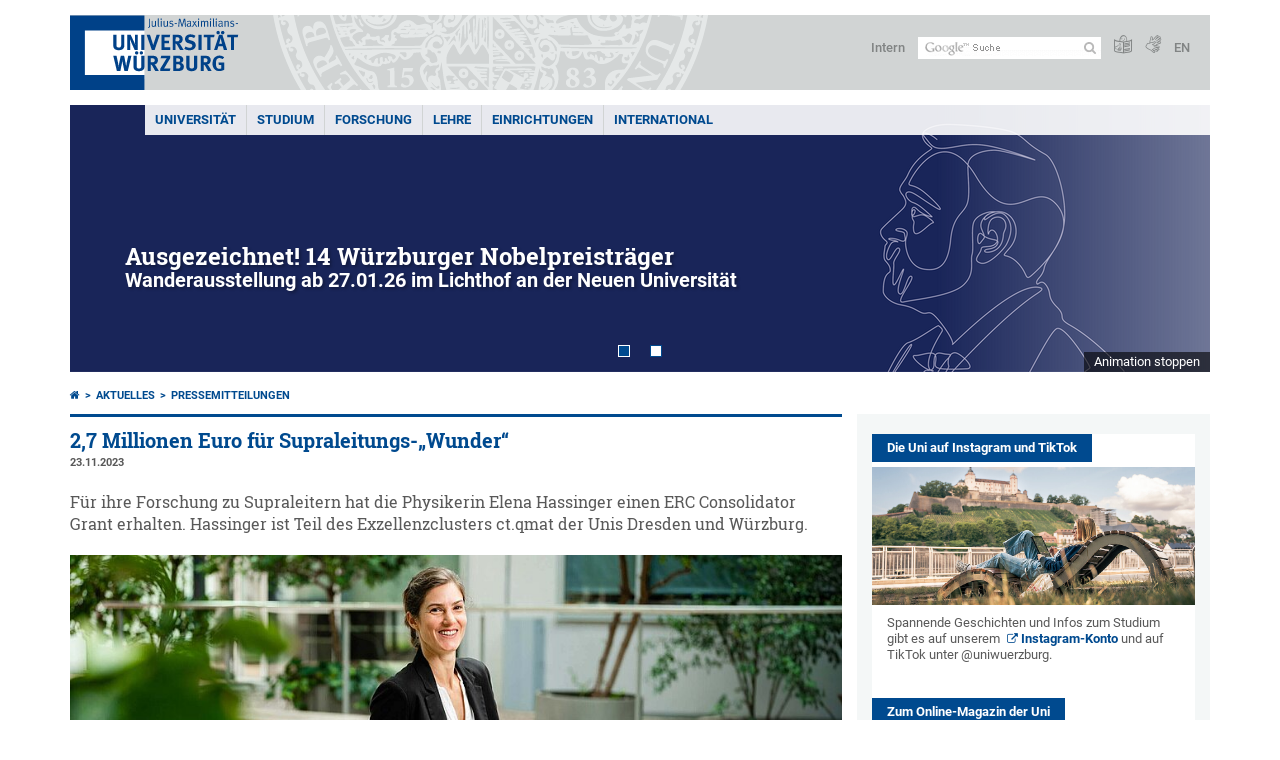

--- FILE ---
content_type: text/html; charset=utf-8
request_url: https://www.uni-wuerzburg.de/aktuelles/pressemitteilungen/single/news/27-millionen-euro-fuer-supraleitungs-wunder/
body_size: 17324
content:
<!DOCTYPE html>
<html dir="ltr" lang="de-DE">
<head>

<meta charset="utf-8">
<!-- 
	This website is powered by TYPO3 - inspiring people to share!
	TYPO3 is a free open source Content Management Framework initially created by Kasper Skaarhoj and licensed under GNU/GPL.
	TYPO3 is copyright 1998-2026 of Kasper Skaarhoj. Extensions are copyright of their respective owners.
	Information and contribution at https://typo3.org/
-->



<title>2,7 Millionen Euro für Supraleitungs-„Wunder“ - Universität Würzburg</title>
<meta http-equiv="x-ua-compatible" content="IE=edge" />
<meta name="generator" content="TYPO3 CMS" />
<meta name="description" content="Für ihre Forschung zu Supraleitern hat die Physikerin Elena Hassinger einen ERC Consolidator Grant erhalten. Hassinger ist Teil des Exzellenzclusters ct.qmat der Unis Dresden und Würzburg." />
<meta name="viewport" content="width=device-width, initial-scale=1.0" />
<meta property="og:title" content="2,7 Millionen Euro für Supraleitungs-„Wunder“" />
<meta property="og:type" content="article" />
<meta property="og:url" content="https://www.uni-wuerzburg.de/aktuelles/pressemitteilungen/single/news/27-millionen-euro-fuer-supraleitungs-wunder/" />
<meta property="og:image" content="https://www.uni-wuerzburg.de/fileadmin/_processed_/7/0/csm_1124ERC-Grant_Ct.Qmat_ae49138c13.jpg" />
<meta property="og:image:width" content="1200" />
<meta property="og:image:height" content="515" />
<meta property="og:description" content="Für ihre Forschung zu Supraleitern hat die Physikerin Elena Hassinger einen ERC Consolidator Grant erhalten. Hassinger ist Teil des Exzellenzclusters ct.qmat der Unis Dresden und Würzburg." />
<meta name="twitter:card" content="summary" />
<meta name="date" content="2025-07-29" />


<link rel="stylesheet" href="/typo3temp/assets/compressed/merged-4b37a4b28e2011f9d17d18f413625de8-a90861707536465aaacbf512ee3ae60e.css.gzip?1765952950" media="all">
<link rel="stylesheet" href="/typo3temp/assets/compressed/merged-bd468f30b20fb3c6f9b7630b03866698-2c918c4544e4cf419b5aec44df6138a5.css.gzip?1701247136" media="screen">
<link rel="stylesheet" href="/typo3temp/assets/compressed/merged-21d7f4fc9e3c117c006b7a474b70d346-67702bc64d7a3ad4028482a349dab7c5.css.gzip?1701247136" media="print">



<script src="/typo3temp/assets/compressed/merged-cbc3b9cee04d0b5ce1db5b83afe78ea0-0d2b905a0f6ee977d2e028a16261b062.js.gzip?1701247136"></script>


<link rel="apple-touch-icon" sizes="180x180" href="/typo3conf/ext/uw_sitepackage/Resources/Public/Images/Favicons/apple-touch-icon.png">
        <link rel="icon" type="image/png" sizes="32x32" href="/typo3conf/ext/uw_sitepackage/Resources/Public/Images/Favicons/favicon-32x32.png">
        <link rel="icon" type="image/png" sizes="16x16" href="/typo3conf/ext/uw_sitepackage/Resources/Public/Images/Favicons/favicon-16x16.png">
        <link rel="manifest" href="/typo3conf/ext/uw_sitepackage/Resources/Public/Images/Favicons/manifest.json">
        <link rel="mask-icon" href="/typo3conf/ext/uw_sitepackage/Resources/Public/Images/Favicons/safari-pinned-tab.svg" color="#2b5797">
        <meta name="theme-color" content="#ffffff"><link rel="alternate" type="application/rss+xml" title="RSS-Feed Universität Würzburg: Neuigkeiten" href="https://www.uni-wuerzburg.de/index.php?id=1334&type=100" /><link rel="alternate" type="application/rss+xml" title="RSS-Feed Universität Würzburg: Aktuelle Veranstaltungen" href="https://www.uni-wuerzburg.de/index.php?id=197207&type=151" /><style>
    #mobile-mega-navigation {
        display: none;
    }

    #mobile-mega-navigation.mm-opened {
        display: inherit;
    }
</style>
<!-- Matomo Tracking -->
<script type="text/javascript">
    $.ajax({
        data: {
            "module": "API",
            "method": "UniWueTracking.getTrackingScript",
            "location": window.location.href
        },
        url: "https://webstats.uni-wuerzburg.de",
        dataType: "html",
        success: function(script) {
            $('body').append(script);
        } 
    });
</script>
<!-- End Matomo Tracking -->
<!-- Matomo Tag Manager -->
<script>
  var _mtm = window._mtm = window._mtm || [];
  _mtm.push({'mtm.startTime': (new Date().getTime()), 'event': 'mtm.Start'});
  (function() {
    var d=document, g=d.createElement('script'), s=d.getElementsByTagName('script')[0];
    g.async=true; g.src='https://webstats.uni-wuerzburg.de/js/container_81AEXS1l.js'; s.parentNode.insertBefore(g,s);
  })();
</script>
<!-- End Matomo Tag Manager -->
<link rel="canonical" href="https://www.uni-wuerzburg.de/aktuelles/pressemitteilungen/single/news/27-millionen-euro-fuer-supraleitungs-wunder/"/>

<link rel="alternate" hreflang="de-DE" href="https://www.uni-wuerzburg.de/aktuelles/pressemitteilungen/single/news/27-millionen-euro-fuer-supraleitungs-wunder/"/>
<link rel="alternate" hreflang="en" href="https://www.uni-wuerzburg.de/en/news-and-events/news/detail/news/eur27-million-for-superconducting-miracle/"/>
<link rel="alternate" hreflang="x-default" href="https://www.uni-wuerzburg.de/aktuelles/pressemitteilungen/single/news/27-millionen-euro-fuer-supraleitungs-wunder/"/>
</head>
<body>
<nav role="presentation" aria-hidden="true" id="mobile-mega-navigation">
    <ul class="first-level"><li><a href="/" title="Universität">Universität</a><ul class="second-level"><li><a href="/aktuelles/" title="Aktuelles">Aktuelles</a><ul class="third-level"><li><a href="/aktuelles/pressemitteilungen/archiv/" title="Pressemitteilungen">Pressemitteilungen</a></li><li><a href="/aktuelles/einblick/" title="einBLICK-Magazin">einBLICK-Magazin</a></li><li><a href="/presse/aktuell/pressespiegel/" title="Pressespiegel">Pressespiegel</a></li><li><a href="/aktuelles/podcast/" title="JMU Podcast">JMU Podcast</a></li><li><a href="/aktuelles/veranstaltungen/" title="Veranstaltungen">Veranstaltungen</a></li><li><a href="/karriere/" title="Karriereportal">Karriereportal</a></li></ul></li><li><a href="/universitaet/" title="Die JMU">Die JMU</a><ul class="third-level"><li><a href="/universitaet/universitaetsleitung/" title="Universitätsleitung">Universitätsleitung</a></li><li><a href="/universitaet/zahlen/" title="Zahlen und Fakten">Zahlen und Fakten</a></li><li><a href="/chancengleichheit/" title="Chancengleichheit">Chancengleichheit</a></li><li><a href="/chancengleichheit/familiengerechte-universitaet/" title="Familiengerechte Universität">Familiengerechte Universität</a></li><li><a href="/qm/" title="Qualitätsmanagement">Qualitätsmanagement</a></li><li><a href="/personalentwicklung/" title="Personalentwicklung">Personalentwicklung</a></li><li><a href="/pse/" title="Lehrerbildung">Lehrerbildung</a></li></ul></li><li><a href="/einrichtungen/fakultaeten/" title="Fakultäten">Fakultäten</a></li><li><a href="/universitaet/nachhaltigkeit/" title="Nachhaltigkeit">Nachhaltigkeit</a></li><li><a href="/transfer/" title="Transfer">Transfer</a></li><li><a href="/unternehmenundfoerderer/" title="Unternehmen und Förderer">Unternehmen und Förderer</a><ul class="third-level"><li><a href="/deutschlandstipendium/" title="Deutschland-Stipendium">Deutschland-Stipendium</a></li><li><a href="https://uni-wuerzburg-gmbh.de/jobmesse/" title="Jobmesse Study&amp;Stay">Jobmesse Study&Stay</a></li><li><a href="https://www.uni-wuerzburg.de/unibund" target="_blank" title="Universitätsbund">Universitätsbund</a></li><li><a href="/stipendien/stipendien-inland/kurzinfos-zu-den-foerdereinrichtungen/" title="Stiftungen">Stiftungen</a></li></ul></li><li><a href="/sonstiges/lageplan/" title="Standorte und Anfahrt">Standorte und Anfahrt</a></li><li><a href="/sonstiges/kontakt/" title="Kontakt">Kontakt</a><ul class="third-level"><li><a href="/universitaet/gaeste-stadt-region/" title="Gäste und Besucher">Gäste und Besucher</a></li><li><a href="/verwaltung/agtu/aufgaben/gesundheitsschutz/hilfe-im-notfall/" title="Hilfe im Notfall">Hilfe im Notfall</a></li><li><a href="/beschaeftigte/" title="Informationen für Beschäftigte">Informationen für Beschäftigte</a></li><li><a href="/presse/" title="Pressestelle">Pressestelle</a></li><li><a href="/studium/zsb/" title="Studienberatung">Studienberatung</a></li><li><a href="/verwaltung/stoerungen/" title="Störungsannahme Technischer Betrieb">Störungsannahme Technischer Betrieb</a></li><li><a href="https://wueaddress.uni-wuerzburg.de/" title="Telefon- und Adressverzeichnis">Telefon- und Adressverzeichnis</a></li></ul></li></ul></li><li><a href="/studium/" title="Studium">Studium</a><ul class="second-level"><li><a href="/studium/wegweiser/" title="Dein Wegweiser ins Studium">Dein Wegweiser ins Studium</a><ul class="third-level"><li><a href="/studium/studienangelegenheiten/bewerbung-und-einschreibung/" title="Bewerben und einschreiben">Bewerben und einschreiben</a></li><li><a href="/international/studieren-im-ausland/" title="Im Ausland studieren">Im Ausland studieren</a></li><li><a href="/universitaet/gaeste-stadt-region/" title="Leben in Würzburg">Leben in Würzburg</a></li><li><a href="/studium/angebot/" title="Studienangebot">Studienangebot</a></li><li><a href="/studium/zsb/" title="Studienberatung">Studienberatung</a></li></ul></li><li><a href="/studium/studienbeginn/" title="Studienbeginn">Studienbeginn</a><ul class="third-level"><li><a href="/studium/zsb/info/checkliste/" title="Erste Schritte">Erste Schritte</a></li></ul></li><li><a href="/studium/angebote/" title="Angebote für">Angebote für</a><ul class="third-level"><li><a href="/studium/generale/" title="Gasthörer">Gasthörer</a></li><li><a href="/pse/" title="Lehrkräfte">Lehrkräfte</a></li><li><a href="/studium/zsb/veranst/projekte/" title="Schüler und Kinder">Schüler und Kinder</a></li></ul></li><li><a href="/stipendien/" title="Stipendien">Stipendien</a></li><li><a href="/studium/im-studium/" title="Im Studium">Im Studium</a><ul class="third-level"><li><a href="/lehre/betreuen-und-beraten/beratungsstellen-an-der-jmu/" title="Beratung und Betreuung">Beratung und Betreuung</a></li><li><a href="/studium/studienangelegenheiten/fristen-und-termine/" title="Fristen und Termine">Fristen und Termine</a></li><li><a href="/studium/im-studium/kurse/" title="Kurse und Zusatzqualifikationen">Kurse und Zusatzqualifikationen</a></li><li><a href="/studium/im-studium/" title="Online-Dienste">Online-Dienste</a></li><li><a href="/studium/pruefungsamt/" title="Prüfungsangelegenheiten">Prüfungsangelegenheiten</a></li><li><a href="/studium/studienangelegenheiten/" title="Studienangelegenheiten">Studienangelegenheiten</a></li><li><a href="https://wuestudy.zv.uni-wuerzburg.de/qisserver/pages/cm/exa/coursecatalog/showCourseCatalog.xhtml?_flowId=showCourseCatalog-flow&amp;_flowExecutionKey=e2s1" title="Vorlesungsverzeichnis">Vorlesungsverzeichnis</a></li></ul></li><li><a href="/studium/nach-dem-studium/" title="Nach dem Studium">Nach dem Studium</a><ul class="third-level"><li><a href="/alumni/" title="Alumni-Verein">Alumni-Verein</a></li><li><a href="/career/" title="Career Centre">Career Centre</a></li><li><a href="/sft/gruendungsfoerderung/" title="Gründungsberatung">Gründungsberatung</a></li><li><a href="/studium/studienangelegenheiten/promotionsstudium/" title="Promotion">Promotion</a></li><li><a href="/graduate-academy/" title="Graduate Academy">Graduate Academy</a></li></ul></li></ul></li><li><a href="/forschung/" title="Forschung">Forschung</a><ul class="second-level"><li><a href="/forschung/forschungsprofil/" title="Forschungsprofil">Forschungsprofil</a></li><li><a href="/forschung/forschungsinfrastrukturen/" title="Forschungsinfrastrukturen">Forschungsinfrastrukturen</a></li><li><a href="/forschung/auszeichnungen/" title="Auszeichnungen und Rankings">Auszeichnungen und Rankings</a></li><li><a href="/exzellenz/" title="Exzellenzstrategie">Exzellenzstrategie</a><ul class="third-level"><li><a href="https://www.ctqmat.de/de/home" title="Exzellenzcluster ctd.qmat">Exzellenzcluster ctd.qmat</a></li><li><a href="/nucleate/" title="Exzellenzcluster NUCLEATE">Exzellenzcluster NUCLEATE</a></li></ul></li><li><a href="/forschung/unsere-forschungsprojekte/" title="Forschungsprojekte">Forschungsprojekte</a></li><li><a href="/transfer/" title="Forschungs- und Technologietransfer">Forschungs- und Technologietransfer</a></li><li><a href="/forschung/internationales/" title="Angebote für Gastwissenschaftlerinnen und Gastwissenschaftler">Angebote für Gastwissenschaftlerinnen und Gastwissenschaftler</a></li><li><a href="/forschung/verantwortung/" title="Verantwortung in der Forschung">Verantwortung in der Forschung</a></li><li><a href="/forschung/foerderung-im-fruehen-karrierestadium/" title="Förderung im frühen Karrierestadium">Förderung im frühen Karrierestadium</a><ul class="third-level"><li><a href="https://www.graduateschools.uni-wuerzburg.de/" title="Graduate Schools">Graduate Schools</a></li><li><a href="/graduate-academy/" title="Graduate Academy">Graduate Academy</a></li><li><a href="/forschung/foerderung-im-fruehen-karrierestadium/postdocs/" title="Postdoc-Netzwerk">Postdoc-Netzwerk</a></li><li><a href="/forschung/foerderung-im-fruehen-karrierestadium/nachwuchsgruppen/" title="Nachwuchsgruppen">Nachwuchsgruppen</a></li></ul></li></ul></li><li><a href="/lehre/" title="Lehre">Lehre</a><ul class="second-level"><li><a href="/lehre/profil/" title="Profil">Profil</a><ul class="third-level"><li><a href="/lehre/profil/qualitaetsziele/" title="Qualitätsziele">Qualitätsziele</a></li><li><a href="/lehre/profil/internationalisierung-der-hochschullehre/" title="Internationalisierung der Lehre">Internationalisierung der Lehre</a></li></ul></li><li><a href="/qm/" title="Qualität in Studium und Lehre">Qualität in Studium und Lehre</a><ul class="third-level"><li><a href="/qm/qualitaetsmanagement-fuer-studium-und-lehre/" title="Qualitätsmanagement">Qualitätsmanagement</a></li><li><a href="/qm/studiengangentwicklung/" title="Studiengangentwicklung">Studiengangentwicklung</a></li><li><a href="/qm/akkreditierung/" title="Zertifizierung und Akkreditierung">Zertifizierung und Akkreditierung</a></li></ul></li><li><a href="/lehre/lehren/" title="Lehren">Lehren</a><ul class="third-level"><li><a href="/lehre/lehren/rahmenbedingungen/" title="Rahmenbedingungen">Rahmenbedingungen</a></li><li><a href="/lehre/lehren/lernziele/" title="Lernziele">Lernziele</a></li><li><a href="/lehre/lehre-innovativ/lehr-lern-aktivitaeten/" title="Lehr-Lern-Aktivitäten">Lehr-Lern-Aktivitäten</a></li><li><a href="/lehre/lehren/pruefen/" title="Prüfen">Prüfen</a></li><li><a href="/lehre/lehren/evaluieren/" title="Evaluieren">Evaluieren</a></li></ul></li><li><a href="/lehre/lehre-innovativ/" title="Lehre innovativ">Lehre innovativ</a><ul class="third-level"><li><a href="/lehre/lehre-innovativ/lehrpreise/" title="Lehrpreise">Lehrpreise</a></li><li><a href="/lehre/lehre-innovativ/ideenpool-fuer-gute-lehre/" title="Ideenpool für gute Lehre">Ideenpool für gute Lehre</a></li></ul></li><li><a href="/lehre/weiterbilden/" title="Weiterbilden">Weiterbilden</a><ul class="third-level"><li><a href="/zbl/hochschuldidaktik/" title="Hochschuldidaktik">Hochschuldidaktik</a></li><li><a href="/pse/" title="Lehrerbildung">Lehrerbildung</a></li><li><a href="https://www.rz.uni-wuerzburg.de/dienste/multimedia/" title="IT-Kurse und Multimedia">IT-Kurse und Multimedia</a></li></ul></li><li><a href="/lehre/betreuen-und-beraten/" title="Betreuen und Beraten">Betreuen und Beraten</a></li><li><a href="/lehre/" title="Service für Lehrende">Service für Lehrende</a><ul class="third-level"><li><a href="/lehre/aktuelles/meldungen/" title="Ausschreibungen">Ausschreibungen</a></li><li><a href="/einrichtungen/ueberblick/" title="Einrichtungen">Einrichtungen</a></li><li><a href="/lehre/glossar-lehre/" title="Glossar Lehre">Glossar Lehre</a></li><li><a href="https://www.rz.uni-wuerzburg.de/dienste/multimedia/videostreaming/" title="Lecture">Lecture</a></li><li><a href="https://wuecampus.uni-wuerzburg.de" title="WueCampus">WueCampus</a></li><li><a href="http://wuestudy.uni-wuerzburg.de" title="WueStudy">WueStudy</a></li></ul></li><li><a href="/lehre/aktuelles/meldungen/" title="Aktuelles aus der Lehre">Aktuelles aus der Lehre</a></li></ul></li><li><a href="/einrichtungen/" title="Einrichtungen">Einrichtungen</a><ul class="second-level"><li><a href="/einrichtungen/ueberblick/" title="Einrichtungen im Überblick">Einrichtungen im Überblick</a></li><li><a href="/universitaet/" title="Universität">Universität</a><ul class="third-level"><li><a href="/universitaet/universitaetsleitung/" title="Universitätsleitung">Universitätsleitung</a></li><li><a href="/einrichtungen/ueberblick/" title="Beauftragte und Vertretungen">Beauftragte und Vertretungen</a></li><li><a href="/einrichtungen/ueberblick/" title="Gremien">Gremien</a></li><li><a href="/stuv/" title="Studierendenvertretung">Studierendenvertretung</a></li><li><a href="/verwaltung/" title="Zentralverwaltung">Zentralverwaltung</a></li></ul></li><li><a href="/forschung/forschungsinfrastrukturen/" title="Wissenschaftliche Einrichtungen">Wissenschaftliche Einrichtungen</a></li><li><a href="/einrichtungen/fakultaeten/" title="Fakultäten">Fakultäten</a><ul class="third-level"><li><a href="https://www.biologie.uni-wuerzburg.de/" title="Biologie">Biologie</a></li><li><a href="https://www.chemie.uni-wuerzburg.de/" title="Chemie und Pharmazie">Chemie und Pharmazie</a></li><li><a href="https://www.hw.uni-wuerzburg.de/" title="Humanwissenschaften">Humanwissenschaften</a></li><li><a href="https://www.theologie.uni-wuerzburg.de/" title="Katholische Theologie">Katholische Theologie</a></li><li><a href="https://www.mathematik-informatik.uni-wuerzburg.de/" title="Mathematik und Informatik">Mathematik und Informatik</a></li><li><a href="https://www.med.uni-wuerzburg.de/" title="Medizin">Medizin</a></li><li><a href="https://www.phil.uni-wuerzburg.de/" title="Philosophische Fakultät">Philosophische Fakultät</a></li><li><a href="https://www.physik.uni-wuerzburg.de/" title="Physik und Astronomie">Physik und Astronomie</a></li><li><a href="https://www.jura.uni-wuerzburg.de/" title="Rechtswissenschaften">Rechtswissenschaften</a></li><li><a href="https://www.wiwi.uni-wuerzburg.de/" title="Wirtschaftswissenschaften">Wirtschaftswissenschaften</a></li></ul></li><li><a href="/einrichtungen/museen/" title="Museen und Sammlungen">Museen und Sammlungen</a></li><li><a href="/einrichtungen/bgw/" title="Botanischer Garten">Botanischer Garten</a></li><li><a href="/einrichtungen/ueberblick/" title="Weitere Einrichtungen">Weitere Einrichtungen</a><ul class="third-level"><li><a href="/einrichtungen/ueberblick/" title="Beratung">Beratung</a></li><li><a href="/chancengleichheit/" title="Chancengleichheit">Chancengleichheit</a></li><li><a href="/personalentwicklung/" title="Fort- und Weiterbildung">Fort- und Weiterbildung</a></li><li><a href="/international/" title="Internationaler Austausch">Internationaler Austausch</a></li></ul></li><li><a href="/einrichtungen/ueberblick/" title="Service">Service</a><ul class="third-level"><li><a href="/alumni/" title="Alumni-Verein">Alumni-Verein</a></li><li><a href="https://www.hochschulsport-wuerzburg.de/" title="Hochschulsport">Hochschulsport</a></li><li><a href="/presse/" title="Pressestelle">Pressestelle</a></li><li><a href="https://www.rz.uni-wuerzburg.de/" title="Rechenzentrum">Rechenzentrum</a></li><li><a href="/verwaltung/technischer-betrieb/" title="Technischer Betrieb">Technischer Betrieb</a></li><li><a href="https://unishop.uni-wuerzburg-gmbh.de/" title="Unishop">Unishop</a></li><li><a href="/uniarchiv/" title="Universitätsarchiv">Universitätsarchiv</a></li><li><a href="https://www.bibliothek.uni-wuerzburg.de/" title="Universitätsbibliothek">Universitätsbibliothek</a></li><li><a href="https://www.wup.uni-wuerzburg.de/" title="University Press">University Press</a></li><li><a href="/zfs/" title="Zentrum für Sprachen">Zentrum für Sprachen</a></li></ul></li></ul></li><li><a href="/international/" title="International">International</a><ul class="second-level"><li><a href="/international/studieren-im-ausland/" title="Studieren im Ausland">Studieren im Ausland</a><ul class="third-level"><li><a href="/international/studieren-im-ausland/praktika/" title="Auslandspraktika">Auslandspraktika</a></li><li><a href="/international/studieren-im-ausland/bewerbung-formulare-downloads/" title="Bewerbung und Formulare">Bewerbung und Formulare</a></li><li><a href="/gsik/" title="Interkulturelle Kompetenz">Interkulturelle Kompetenz</a></li><li><a href="/zfs/sprachen/" title="Sprachkurse">Sprachkurse</a></li></ul></li><li><a href="/international/studieren-in-wuerzburg/" title="Studieren in Würzburg">Studieren in Würzburg</a><ul class="third-level"><li><a href="/studium/studienangelegenheiten/studium-mit-abschlussziel/" title="Vollstudium">Vollstudium</a></li><li><a href="/international/studieren-in-wuerzburg/austauschstudium/" title="Austauschstudium">Austauschstudium</a></li><li><a href="/zfs/sprachen/deutsch-als-fremdsprache/" title="Deutsch als Fremdsprache">Deutsch als Fremdsprache</a></li><li><a href="/studium/angebot/modulstudien/" title="Modulstudien">Modulstudien</a></li><li><a href="/stuv/referat-ak/win/" title="Student Group">Student Group</a></li></ul></li><li><a href="/international/dozierenden-und-mitarbeitendenmobilitaet/" title="Forschen und Lehren im Ausland">Forschen und Lehren im Ausland</a><ul class="third-level"><li><a href="/international/dozierenden-und-mitarbeitendenmobilitaet/dozierendenmobilitaet-sta/" title="Kurzzeitdozenturen (STA)">Kurzzeitdozenturen (STA)</a></li><li><a href="/international/dozierenden-und-mitarbeitendenmobilitaet/staff-training-mobility-stt/" title="Personalmobilität (STT)">Personalmobilität (STT)</a></li><li><a href="/zfs/sprachen/" title="Sprachkurse">Sprachkurse</a></li></ul></li><li><a href="/universitaet/gaeste-stadt-region/" title="Forschen in Würzburg">Forschen in Würzburg</a><ul class="third-level"><li><a href="/zfs/sprachen/deutsch-als-fremdsprache/" title="Deutsch als Fremdsprache">Deutsch als Fremdsprache</a></li><li><a href="/scias/" title="Kooperationen (SCIAS)">Kooperationen (SCIAS)</a></li><li><a href="/welcomecentre/" title="Welcome Centre">Welcome Centre</a></li></ul></li><li><a href="/universitaet/internationalisierung/" title="Internationalisierung">Internationalisierung</a></li><li><a href="/international/internationale-beziehungen/" title="Internationale Beziehungen">Internationale Beziehungen</a><ul class="third-level"><li><a href="/alumni/" title="Alumni">Alumni</a></li><li><a href="/universitaet/partnerunis/charm-eu/" title="CHARM-EU">CHARM-EU</a></li><li><a href="/international/internationale-beziehungen/internationale-netzwerke/coimbra-group/" title="Coimbra Group">Coimbra Group</a></li><li><a href="/universitaet/partnerunis/" title="Partnerhochschulen">Partnerhochschulen</a></li></ul></li><li><a href="/universitaet/internationalisierung/internationaler-mentor/" title="Internationaler Mentor">Internationaler Mentor</a></li><li><a href="/international/ukraine/" title="Ukraine">Ukraine</a></li></ul></li></ul>
</nav>

<div class="mobile-mega-navigation__additional-data">
    <a href="#page-wrapper" id="close-mobile-navigation" title="Navigation schließen"></a>
    
  
    
      
    
      
        <a href="/en/news-and-events/news/detail/news/eur27-million-for-superconducting-miracle/">English</a>
      
    
  

    <a href="/sonstiges/login/" title="Intern">Intern</a>
    
        <a class="page-header__icon-link" title="Zusammenfassung der Webseite in leichter Sprache" href="/sonstiges/barrierefreiheit/leichte-sprache/">
  <span class="icon-easy-to-read"></span>
</a>

    
    
        <a class="page-header__icon-link" title="Zusammenfassung der Webseite in Gebärdensprache" href="/sonstiges/barrierefreiheit/gebaerdenvideos/">
  <span class="icon-sign-language"></span>
</a>

    
    <div>
        <form action="/suche/" class="page-header__search-form" role="search">
    <input type="hidden" name="ie" value="utf-8" />
    <input type="hidden" name="as_sitesearch" value="www.uni-wuerzburg.de/"/>
    <div class="page-header__search-form-input">
        <input type="text" name="q" title="" class="page-header__search-input page-header__search-input-de" aria-label="Suche auf Webseite mit Google" />

        <!-- Some IE does not submit a form without a submit button -->
        <input type="submit" value="Suche absenden" style="text-indent:-9999px" class="page-header__search-form-submit"/>
    </div>
</form>

    </div>
</div>


        <header role="banner" class="page-header">
            <a href="#mobile-mega-navigation" id="open-mobile-navigation" title="Navigation öffnen oder schließen"><span></span><span></span><span></span></a>
            <div class="page-header__logo">
                <a class="page-header__logo-link" href="/">
                    <img src="/typo3conf/ext/uw_sitepackage/Resources/Public/Images/uni-wuerzburg-logo.svg" alt="Zur Startseite" class="page-header__logo-full ">

                </a>
            </div>
            
            <div class="page-header__menu">
                <ul>
                    <li><a href="/sonstiges/login/" title="Intern">Intern</a></li>
                    <li>
                        <form action="/suche/" class="page-header__search-form" role="search">
    <input type="hidden" name="ie" value="utf-8" />
    <input type="hidden" name="as_sitesearch" value="www.uni-wuerzburg.de/"/>
    <div class="page-header__search-form-input">
        <input type="text" name="q" title="" class="page-header__search-input page-header__search-input-de" aria-label="Suche auf Webseite mit Google" />

        <!-- Some IE does not submit a form without a submit button -->
        <input type="submit" value="Suche absenden" style="text-indent:-9999px" class="page-header__search-form-submit"/>
    </div>
</form>

                    </li>
                    
                        <li>
                            <a class="page-header__icon-link" title="Zusammenfassung der Webseite in leichter Sprache" href="/sonstiges/barrierefreiheit/leichte-sprache/">
  <span class="icon-easy-to-read"></span>
</a>

                        </li>
                    
                    
                        <li>
                            <a class="page-header__icon-link" title="Zusammenfassung der Webseite in Gebärdensprache" href="/sonstiges/barrierefreiheit/gebaerdenvideos/">
  <span class="icon-sign-language"></span>
</a>

                        </li>
                    
                    <li>
                        
  
    
      
    
      
        <a href="/en/news-and-events/news/detail/news/eur27-million-for-superconducting-miracle/">EN</a>
      
    
  

                    </li>
                </ul>
            </div>
        </header>
    

<div id="page-wrapper" data-label-next="Nächstes Element" data-label-prev="Vorheriges Element">
    <div class="hero-element">
    <nav role="navigation" class="mega-navigation"><ul class="mega-navigation__menu-level1"><li class="mega-navigation__link-level1 has-sub" aria-haspopup="true" aria-expanded="false"><a href="/" title="Universität" class="level1">Universität</a><div class="mega-navigation__submenu-container"><div class="col"><ul><li class="mega-navigation__link-level2 bold"><a href="/aktuelles/"><span class="icon-chevron-right"></span>Aktuelles</a><li class="mega-navigation__link-level2"><a href="/aktuelles/pressemitteilungen/archiv/"><span class="icon-chevron-right"></span>Pressemitteilungen</a></li><li class="mega-navigation__link-level2"><a href="/aktuelles/einblick/"><span class="icon-chevron-right"></span>einBLICK-Magazin</a></li><li class="mega-navigation__link-level2"><a href="/presse/aktuell/pressespiegel/"><span class="icon-chevron-right"></span>Pressespiegel</a></li><li class="mega-navigation__link-level2"><a href="/aktuelles/podcast/"><span class="icon-chevron-right"></span>JMU Podcast</a></li><li class="mega-navigation__link-level2"><a href="/aktuelles/veranstaltungen/"><span class="icon-chevron-right"></span>Veranstaltungen</a></li><li class="mega-navigation__link-level2"><a href="/karriere/"><span class="icon-chevron-right"></span>Karriereportal</a></li></li></ul></div><div class="col"><ul><li class="mega-navigation__link-level2 bold"><a href="/universitaet/"><span class="icon-chevron-right"></span>Die JMU</a><li class="mega-navigation__link-level2"><a href="/universitaet/universitaetsleitung/"><span class="icon-chevron-right"></span>Universitätsleitung</a></li><li class="mega-navigation__link-level2"><a href="/universitaet/zahlen/"><span class="icon-chevron-right"></span>Zahlen und Fakten</a></li><li class="mega-navigation__link-level2"><a href="/chancengleichheit/"><span class="icon-chevron-right"></span>Chancengleichheit</a></li><li class="mega-navigation__link-level2"><a href="/chancengleichheit/familiengerechte-universitaet/"><span class="icon-chevron-right"></span>Familiengerechte Universität</a></li><li class="mega-navigation__link-level2"><a href="/qm/"><span class="icon-chevron-right"></span>Qualitätsmanagement</a></li><li class="mega-navigation__link-level2"><a href="/personalentwicklung/"><span class="icon-chevron-right"></span>Personalentwicklung</a></li><li class="mega-navigation__link-level2"><a href="/pse/"><span class="icon-chevron-right"></span>Lehrerbildung</a></li></li><li class="mega-navigation__link-level2 bold"><a href="/einrichtungen/fakultaeten/"><span class="icon-chevron-right"></span>Fakultäten</a></li></ul></div><div class="col"><ul><li class="mega-navigation__link-level2 bold"><a href="/universitaet/nachhaltigkeit/"><span class="icon-chevron-right"></span>Nachhaltigkeit</a></li><li class="mega-navigation__link-level2 bold"><a href="/transfer/"><span class="icon-chevron-right"></span>Transfer</a></li><li class="mega-navigation__link-level2 bold"><a href="/unternehmenundfoerderer/"><span class="icon-chevron-right"></span>Unternehmen und Förderer</a><li class="mega-navigation__link-level2"><a href="/deutschlandstipendium/"><span class="icon-chevron-right"></span>Deutschland-Stipendium</a></li><li class="mega-navigation__link-level2"><a href="https://uni-wuerzburg-gmbh.de/jobmesse/"><span class="icon-chevron-right"></span>Jobmesse Study&Stay</a></li><li class="mega-navigation__link-level2"><a href="https://www.uni-wuerzburg.de/unibund" target="_blank"><span class="icon-chevron-right"></span>Universitätsbund</a></li><li class="mega-navigation__link-level2"><a href="/stipendien/stipendien-inland/kurzinfos-zu-den-foerdereinrichtungen/"><span class="icon-chevron-right"></span>Stiftungen</a></li></li></ul></div><div class="col"><ul><li class="mega-navigation__link-level2 bold"><a href="/sonstiges/lageplan/"><span class="icon-chevron-right"></span>Standorte und Anfahrt</a></li><li class="mega-navigation__link-level2 bold"><a href="/sonstiges/kontakt/"><span class="icon-chevron-right"></span>Kontakt</a><li class="mega-navigation__link-level2"><a href="/universitaet/gaeste-stadt-region/"><span class="icon-chevron-right"></span>Gäste und Besucher</a></li><li class="mega-navigation__link-level2"><a href="/verwaltung/agtu/aufgaben/gesundheitsschutz/hilfe-im-notfall/"><span class="icon-chevron-right"></span>Hilfe im Notfall</a></li><li class="mega-navigation__link-level2"><a href="/beschaeftigte/"><span class="icon-chevron-right"></span>Informationen für Beschäftigte</a></li><li class="mega-navigation__link-level2"><a href="/presse/"><span class="icon-chevron-right"></span>Pressestelle</a></li><li class="mega-navigation__link-level2"><a href="/studium/zsb/"><span class="icon-chevron-right"></span>Studienberatung</a></li><li class="mega-navigation__link-level2"><a href="/verwaltung/stoerungen/"><span class="icon-chevron-right"></span>Störungsannahme Technischer Betrieb</a></li><li class="mega-navigation__link-level2"><a href="https://wueaddress.uni-wuerzburg.de/"><span class="icon-chevron-right"></span>Telefon- und Adressverzeichnis</a></li></li></ul></div><div class="clear"></div></div></li><li class="mega-navigation__link-level1 has-sub" aria-haspopup="true" aria-expanded="false"><a href="/studium/" title="Studium" class="level1">Studium</a><div class="mega-navigation__submenu-container"><div class="col"><ul><li class="mega-navigation__link-level2 bold"><a href="/studium/wegweiser/"><span class="icon-chevron-right"></span>Dein Wegweiser ins Studium</a><li class="mega-navigation__link-level2"><a href="/studium/studienangelegenheiten/bewerbung-und-einschreibung/"><span class="icon-chevron-right"></span>Bewerben und einschreiben</a></li><li class="mega-navigation__link-level2"><a href="/international/studieren-im-ausland/"><span class="icon-chevron-right"></span>Im Ausland studieren</a></li><li class="mega-navigation__link-level2"><a href="/universitaet/gaeste-stadt-region/"><span class="icon-chevron-right"></span>Leben in Würzburg</a></li><li class="mega-navigation__link-level2"><a href="/studium/angebot/"><span class="icon-chevron-right"></span>Studienangebot</a></li><li class="mega-navigation__link-level2"><a href="/studium/zsb/"><span class="icon-chevron-right"></span>Studienberatung</a></li></li></ul></div><div class="col"><ul><li class="mega-navigation__link-level2 bold"><a href="/studium/studienbeginn/"><span class="icon-chevron-right"></span>Studienbeginn</a><li class="mega-navigation__link-level2"><a href="/studium/zsb/info/checkliste/"><span class="icon-chevron-right"></span>Erste Schritte</a></li></li><li class="mega-navigation__link-level2 bold"><a href="/studium/angebote/"><span class="icon-chevron-right"></span>Angebote für</a><li class="mega-navigation__link-level2"><a href="/studium/generale/"><span class="icon-chevron-right"></span>Gasthörer</a></li><li class="mega-navigation__link-level2"><a href="/pse/"><span class="icon-chevron-right"></span>Lehrkräfte</a></li><li class="mega-navigation__link-level2"><a href="/studium/zsb/veranst/projekte/"><span class="icon-chevron-right"></span>Schüler und Kinder</a></li></li><li class="mega-navigation__link-level2 bold"><a href="/stipendien/"><span class="icon-chevron-right"></span>Stipendien</a></li></ul></div><div class="col"><ul><li class="mega-navigation__link-level2 bold"><a href="/studium/im-studium/"><span class="icon-chevron-right"></span>Im Studium</a><li class="mega-navigation__link-level2"><a href="/lehre/betreuen-und-beraten/beratungsstellen-an-der-jmu/"><span class="icon-chevron-right"></span>Beratung und Betreuung</a></li><li class="mega-navigation__link-level2"><a href="/studium/studienangelegenheiten/fristen-und-termine/"><span class="icon-chevron-right"></span>Fristen und Termine</a></li><li class="mega-navigation__link-level2"><a href="/studium/im-studium/kurse/"><span class="icon-chevron-right"></span>Kurse und Zusatzqualifikationen</a></li><li class="mega-navigation__link-level2"><a href="/studium/im-studium/"><span class="icon-chevron-right"></span>Online-Dienste</a></li><li class="mega-navigation__link-level2"><a href="/studium/pruefungsamt/"><span class="icon-chevron-right"></span>Prüfungsangelegenheiten</a></li><li class="mega-navigation__link-level2"><a href="/studium/studienangelegenheiten/"><span class="icon-chevron-right"></span>Studienangelegenheiten</a></li><li class="mega-navigation__link-level2"><a href="https://wuestudy.zv.uni-wuerzburg.de/qisserver/pages/cm/exa/coursecatalog/showCourseCatalog.xhtml?_flowId=showCourseCatalog-flow&amp;_flowExecutionKey=e2s1"><span class="icon-chevron-right"></span>Vorlesungsverzeichnis</a></li></li></ul></div><div class="col"><ul><li class="mega-navigation__link-level2 bold"><a href="/studium/nach-dem-studium/"><span class="icon-chevron-right"></span>Nach dem Studium</a><li class="mega-navigation__link-level2"><a href="/alumni/"><span class="icon-chevron-right"></span>Alumni-Verein</a></li><li class="mega-navigation__link-level2"><a href="/career/"><span class="icon-chevron-right"></span>Career Centre</a></li><li class="mega-navigation__link-level2"><a href="/sft/gruendungsfoerderung/"><span class="icon-chevron-right"></span>Gründungsberatung</a></li><li class="mega-navigation__link-level2"><a href="/studium/studienangelegenheiten/promotionsstudium/"><span class="icon-chevron-right"></span>Promotion</a></li><li class="mega-navigation__link-level2"><a href="/graduate-academy/"><span class="icon-chevron-right"></span>Graduate Academy</a></li></li></ul></div><div class="clear"></div></div></li><li class="mega-navigation__link-level1 has-sub" aria-haspopup="true" aria-expanded="false"><a href="/forschung/" title="Forschung" class="level1">Forschung</a><div class="mega-navigation__submenu-container"><div class="col"><ul><li class="mega-navigation__link-level2 bold"><a href="/forschung/forschungsprofil/"><span class="icon-chevron-right"></span>Forschungsprofil</a></li><li class="mega-navigation__link-level2 bold"><a href="/forschung/forschungsinfrastrukturen/"><span class="icon-chevron-right"></span>Forschungsinfrastrukturen</a></li><li class="mega-navigation__link-level2 bold"><a href="/forschung/auszeichnungen/"><span class="icon-chevron-right"></span>Auszeichnungen und Rankings</a></li><li class="mega-navigation__link-level2 bold"><a href="/exzellenz/"><span class="icon-chevron-right"></span>Exzellenzstrategie</a><li class="mega-navigation__link-level2"><a href="https://www.ctqmat.de/de/home"><span class="icon-chevron-right"></span>Exzellenzcluster ctd.qmat</a></li><li class="mega-navigation__link-level2"><a href="/nucleate/"><span class="icon-chevron-right"></span>Exzellenzcluster NUCLEATE</a></li></li></ul></div><div class="col"><ul><li class="mega-navigation__link-level2 bold"><a href="/forschung/unsere-forschungsprojekte/"><span class="icon-chevron-right"></span>Forschungsprojekte</a></li><li class="mega-navigation__link-level2 bold"><a href="/transfer/"><span class="icon-chevron-right"></span>Forschungs- und Technologietransfer</a></li><li class="mega-navigation__link-level2 bold"><a href="/forschung/internationales/"><span class="icon-chevron-right"></span>Angebote für Gastwissenschaftlerinnen und Gastwissenschaftler</a></li><li class="mega-navigation__link-level2 bold"><a href="/forschung/verantwortung/"><span class="icon-chevron-right"></span>Verantwortung in der Forschung</a></li></ul></div><div class="col"><ul><li class="mega-navigation__link-level2 bold"><a href="/forschung/foerderung-im-fruehen-karrierestadium/"><span class="icon-chevron-right"></span>Förderung im frühen Karrierestadium</a><li class="mega-navigation__link-level2"><a href="https://www.graduateschools.uni-wuerzburg.de/"><span class="icon-chevron-right"></span>Graduate Schools</a></li><li class="mega-navigation__link-level2"><a href="/graduate-academy/"><span class="icon-chevron-right"></span>Graduate Academy</a></li><li class="mega-navigation__link-level2"><a href="/forschung/foerderung-im-fruehen-karrierestadium/postdocs/"><span class="icon-chevron-right"></span>Postdoc-Netzwerk</a></li><li class="mega-navigation__link-level2"><a href="/forschung/foerderung-im-fruehen-karrierestadium/nachwuchsgruppen/"><span class="icon-chevron-right"></span>Nachwuchsgruppen</a></li></li></ul></div><div class="clear"></div></div></li><li class="mega-navigation__link-level1 has-sub" aria-haspopup="true" aria-expanded="false"><a href="/lehre/" title="Lehre" class="level1">Lehre</a><div class="mega-navigation__submenu-container"><div class="col"><ul><li class="mega-navigation__link-level2 bold"><a href="/lehre/profil/"><span class="icon-chevron-right"></span>Profil</a><li class="mega-navigation__link-level2"><a href="/lehre/profil/qualitaetsziele/"><span class="icon-chevron-right"></span>Qualitätsziele</a></li><li class="mega-navigation__link-level2"><a href="/lehre/profil/internationalisierung-der-hochschullehre/"><span class="icon-chevron-right"></span>Internationalisierung der Lehre</a></li></li><li class="mega-navigation__link-level2 bold"><a href="/qm/"><span class="icon-chevron-right"></span>Qualität in Studium und Lehre</a><li class="mega-navigation__link-level2"><a href="/qm/qualitaetsmanagement-fuer-studium-und-lehre/"><span class="icon-chevron-right"></span>Qualitätsmanagement</a></li><li class="mega-navigation__link-level2"><a href="/qm/studiengangentwicklung/"><span class="icon-chevron-right"></span>Studiengangentwicklung</a></li><li class="mega-navigation__link-level2"><a href="/qm/akkreditierung/"><span class="icon-chevron-right"></span>Zertifizierung und Akkreditierung</a></li></li></ul></div><div class="col"><ul><li class="mega-navigation__link-level2 bold"><a href="/lehre/lehren/"><span class="icon-chevron-right"></span>Lehren</a><li class="mega-navigation__link-level2"><a href="/lehre/lehren/rahmenbedingungen/"><span class="icon-chevron-right"></span>Rahmenbedingungen</a></li><li class="mega-navigation__link-level2"><a href="/lehre/lehren/lernziele/"><span class="icon-chevron-right"></span>Lernziele</a></li><li class="mega-navigation__link-level2"><a href="/lehre/lehre-innovativ/lehr-lern-aktivitaeten/"><span class="icon-chevron-right"></span>Lehr-Lern-Aktivitäten</a></li><li class="mega-navigation__link-level2"><a href="/lehre/lehren/pruefen/"><span class="icon-chevron-right"></span>Prüfen</a></li><li class="mega-navigation__link-level2"><a href="/lehre/lehren/evaluieren/"><span class="icon-chevron-right"></span>Evaluieren</a></li></li><li class="mega-navigation__link-level2 bold"><a href="/lehre/lehre-innovativ/"><span class="icon-chevron-right"></span>Lehre innovativ</a><li class="mega-navigation__link-level2"><a href="/lehre/lehre-innovativ/lehrpreise/"><span class="icon-chevron-right"></span>Lehrpreise</a></li><li class="mega-navigation__link-level2"><a href="/lehre/lehre-innovativ/ideenpool-fuer-gute-lehre/"><span class="icon-chevron-right"></span>Ideenpool für gute Lehre</a></li></li></ul></div><div class="col"><ul><li class="mega-navigation__link-level2 bold"><a href="/lehre/weiterbilden/"><span class="icon-chevron-right"></span>Weiterbilden</a><li class="mega-navigation__link-level2"><a href="/zbl/hochschuldidaktik/"><span class="icon-chevron-right"></span>Hochschuldidaktik</a></li><li class="mega-navigation__link-level2"><a href="/pse/"><span class="icon-chevron-right"></span>Lehrerbildung</a></li><li class="mega-navigation__link-level2"><a href="https://www.rz.uni-wuerzburg.de/dienste/multimedia/"><span class="icon-chevron-right"></span>IT-Kurse und Multimedia</a></li></li><li class="mega-navigation__link-level2 bold"><a href="/lehre/betreuen-und-beraten/"><span class="icon-chevron-right"></span>Betreuen und Beraten</a></li></ul></div><div class="col"><ul><li class="mega-navigation__link-level2 bold"><a href="/lehre/"><span class="icon-chevron-right"></span>Service für Lehrende</a><li class="mega-navigation__link-level2"><a href="/lehre/aktuelles/meldungen/"><span class="icon-chevron-right"></span>Ausschreibungen</a></li><li class="mega-navigation__link-level2"><a href="/einrichtungen/ueberblick/"><span class="icon-chevron-right"></span>Einrichtungen</a></li><li class="mega-navigation__link-level2"><a href="/lehre/glossar-lehre/"><span class="icon-chevron-right"></span>Glossar Lehre</a></li><li class="mega-navigation__link-level2"><a href="https://www.rz.uni-wuerzburg.de/dienste/multimedia/videostreaming/"><span class="icon-chevron-right"></span>Lecture</a></li><li class="mega-navigation__link-level2"><a href="https://wuecampus.uni-wuerzburg.de"><span class="icon-chevron-right"></span>WueCampus</a></li><li class="mega-navigation__link-level2"><a href="http://wuestudy.uni-wuerzburg.de"><span class="icon-chevron-right"></span>WueStudy</a></li></li><li class="mega-navigation__link-level2 bold"><a href="/lehre/aktuelles/meldungen/"><span class="icon-chevron-right"></span>Aktuelles aus der Lehre</a></li></ul></div><div class="clear"></div></div></li><li class="mega-navigation__link-level1 has-sub" aria-haspopup="true" aria-expanded="false"><a href="/einrichtungen/" title="Einrichtungen" class="level1">Einrichtungen</a><div class="mega-navigation__submenu-container"><div class="col"><ul><li class="mega-navigation__link-level2 bold"><a href="/einrichtungen/ueberblick/"><span class="icon-chevron-right"></span>Einrichtungen im Überblick</a></li><li class="mega-navigation__link-level2 bold"><a href="/universitaet/"><span class="icon-chevron-right"></span>Universität</a><li class="mega-navigation__link-level2"><a href="/universitaet/universitaetsleitung/"><span class="icon-chevron-right"></span>Universitätsleitung</a></li><li class="mega-navigation__link-level2"><a href="/einrichtungen/ueberblick/"><span class="icon-chevron-right"></span>Beauftragte und Vertretungen</a></li><li class="mega-navigation__link-level2"><a href="/einrichtungen/ueberblick/"><span class="icon-chevron-right"></span>Gremien</a></li><li class="mega-navigation__link-level2"><a href="/stuv/"><span class="icon-chevron-right"></span>Studierendenvertretung</a></li><li class="mega-navigation__link-level2"><a href="/verwaltung/"><span class="icon-chevron-right"></span>Zentralverwaltung</a></li></li><li class="mega-navigation__link-level2 bold"><a href="/forschung/forschungsinfrastrukturen/"><span class="icon-chevron-right"></span>Wissenschaftliche Einrichtungen</a></li></ul></div><div class="col"><ul><li class="mega-navigation__link-level2 bold"><a href="/einrichtungen/fakultaeten/"><span class="icon-chevron-right"></span>Fakultäten</a><li class="mega-navigation__link-level2"><a href="https://www.biologie.uni-wuerzburg.de/"><span class="icon-chevron-right"></span>Biologie</a></li><li class="mega-navigation__link-level2"><a href="https://www.chemie.uni-wuerzburg.de/"><span class="icon-chevron-right"></span>Chemie und Pharmazie</a></li><li class="mega-navigation__link-level2"><a href="https://www.hw.uni-wuerzburg.de/"><span class="icon-chevron-right"></span>Humanwissenschaften</a></li><li class="mega-navigation__link-level2"><a href="https://www.theologie.uni-wuerzburg.de/"><span class="icon-chevron-right"></span>Katholische Theologie</a></li><li class="mega-navigation__link-level2"><a href="https://www.mathematik-informatik.uni-wuerzburg.de/"><span class="icon-chevron-right"></span>Mathematik und Informatik</a></li><li class="mega-navigation__link-level2"><a href="https://www.med.uni-wuerzburg.de/"><span class="icon-chevron-right"></span>Medizin</a></li><li class="mega-navigation__link-level2"><a href="https://www.phil.uni-wuerzburg.de/"><span class="icon-chevron-right"></span>Philosophische Fakultät</a></li><li class="mega-navigation__link-level2"><a href="https://www.physik.uni-wuerzburg.de/"><span class="icon-chevron-right"></span>Physik und Astronomie</a></li><li class="mega-navigation__link-level2"><a href="https://www.jura.uni-wuerzburg.de/"><span class="icon-chevron-right"></span>Rechtswissenschaften</a></li><li class="mega-navigation__link-level2"><a href="https://www.wiwi.uni-wuerzburg.de/"><span class="icon-chevron-right"></span>Wirtschaftswissenschaften</a></li></li></ul></div><div class="col"><ul><li class="mega-navigation__link-level2 bold"><a href="/einrichtungen/museen/"><span class="icon-chevron-right"></span>Museen und Sammlungen</a></li><li class="mega-navigation__link-level2 bold"><a href="/einrichtungen/bgw/"><span class="icon-chevron-right"></span>Botanischer Garten</a></li><li class="mega-navigation__link-level2 bold"><a href="/einrichtungen/ueberblick/"><span class="icon-chevron-right"></span>Weitere Einrichtungen</a><li class="mega-navigation__link-level2"><a href="/einrichtungen/ueberblick/"><span class="icon-chevron-right"></span>Beratung</a></li><li class="mega-navigation__link-level2"><a href="/chancengleichheit/"><span class="icon-chevron-right"></span>Chancengleichheit</a></li><li class="mega-navigation__link-level2"><a href="/personalentwicklung/"><span class="icon-chevron-right"></span>Fort- und Weiterbildung</a></li><li class="mega-navigation__link-level2"><a href="/international/"><span class="icon-chevron-right"></span>Internationaler Austausch</a></li></li></ul></div><div class="col"><ul><li class="mega-navigation__link-level2 bold"><a href="/einrichtungen/ueberblick/"><span class="icon-chevron-right"></span>Service</a><li class="mega-navigation__link-level2"><a href="/alumni/"><span class="icon-chevron-right"></span>Alumni-Verein</a></li><li class="mega-navigation__link-level2"><a href="https://www.hochschulsport-wuerzburg.de/"><span class="icon-chevron-right"></span>Hochschulsport</a></li><li class="mega-navigation__link-level2"><a href="/presse/"><span class="icon-chevron-right"></span>Pressestelle</a></li><li class="mega-navigation__link-level2"><a href="https://www.rz.uni-wuerzburg.de/"><span class="icon-chevron-right"></span>Rechenzentrum</a></li><li class="mega-navigation__link-level2"><a href="/verwaltung/technischer-betrieb/"><span class="icon-chevron-right"></span>Technischer Betrieb</a></li><li class="mega-navigation__link-level2"><a href="https://unishop.uni-wuerzburg-gmbh.de/"><span class="icon-chevron-right"></span>Unishop</a></li><li class="mega-navigation__link-level2"><a href="/uniarchiv/"><span class="icon-chevron-right"></span>Universitätsarchiv</a></li><li class="mega-navigation__link-level2"><a href="https://www.bibliothek.uni-wuerzburg.de/"><span class="icon-chevron-right"></span>Universitätsbibliothek</a></li><li class="mega-navigation__link-level2"><a href="https://www.wup.uni-wuerzburg.de/"><span class="icon-chevron-right"></span>University Press</a></li><li class="mega-navigation__link-level2"><a href="/zfs/"><span class="icon-chevron-right"></span>Zentrum für Sprachen</a></li></li></ul></div><div class="clear"></div></div></li><li class="mega-navigation__link-level1 has-sub" aria-haspopup="true" aria-expanded="false"><a href="/international/" title="International" class="level1">International</a><div class="mega-navigation__submenu-container"><div class="col"><ul><li class="mega-navigation__link-level2 bold"><a href="/international/studieren-im-ausland/"><span class="icon-chevron-right"></span>Studieren im Ausland</a><li class="mega-navigation__link-level2"><a href="/international/studieren-im-ausland/praktika/"><span class="icon-chevron-right"></span>Auslandspraktika</a></li><li class="mega-navigation__link-level2"><a href="/international/studieren-im-ausland/bewerbung-formulare-downloads/"><span class="icon-chevron-right"></span>Bewerbung und Formulare</a></li><li class="mega-navigation__link-level2"><a href="/gsik/"><span class="icon-chevron-right"></span>Interkulturelle Kompetenz</a></li><li class="mega-navigation__link-level2"><a href="/zfs/sprachen/"><span class="icon-chevron-right"></span>Sprachkurse</a></li></li></ul></div><div class="col"><ul><li class="mega-navigation__link-level2 bold"><a href="/international/studieren-in-wuerzburg/"><span class="icon-chevron-right"></span>Studieren in Würzburg</a><li class="mega-navigation__link-level2"><a href="/studium/studienangelegenheiten/studium-mit-abschlussziel/"><span class="icon-chevron-right"></span>Vollstudium</a></li><li class="mega-navigation__link-level2"><a href="/international/studieren-in-wuerzburg/austauschstudium/"><span class="icon-chevron-right"></span>Austauschstudium</a></li><li class="mega-navigation__link-level2"><a href="/zfs/sprachen/deutsch-als-fremdsprache/"><span class="icon-chevron-right"></span>Deutsch als Fremdsprache</a></li><li class="mega-navigation__link-level2"><a href="/studium/angebot/modulstudien/"><span class="icon-chevron-right"></span>Modulstudien</a></li><li class="mega-navigation__link-level2"><a href="/stuv/referat-ak/win/"><span class="icon-chevron-right"></span>Student Group</a></li></li></ul></div><div class="col"><ul><li class="mega-navigation__link-level2 bold"><a href="/international/dozierenden-und-mitarbeitendenmobilitaet/"><span class="icon-chevron-right"></span>Forschen und Lehren im Ausland</a><li class="mega-navigation__link-level2"><a href="/international/dozierenden-und-mitarbeitendenmobilitaet/dozierendenmobilitaet-sta/"><span class="icon-chevron-right"></span>Kurzzeitdozenturen (STA)</a></li><li class="mega-navigation__link-level2"><a href="/international/dozierenden-und-mitarbeitendenmobilitaet/staff-training-mobility-stt/"><span class="icon-chevron-right"></span>Personalmobilität (STT)</a></li><li class="mega-navigation__link-level2"><a href="/zfs/sprachen/"><span class="icon-chevron-right"></span>Sprachkurse</a></li></li><li class="mega-navigation__link-level2 bold"><a href="/universitaet/gaeste-stadt-region/"><span class="icon-chevron-right"></span>Forschen in Würzburg</a><li class="mega-navigation__link-level2"><a href="/zfs/sprachen/deutsch-als-fremdsprache/"><span class="icon-chevron-right"></span>Deutsch als Fremdsprache</a></li><li class="mega-navigation__link-level2"><a href="/scias/"><span class="icon-chevron-right"></span>Kooperationen (SCIAS)</a></li><li class="mega-navigation__link-level2"><a href="/welcomecentre/"><span class="icon-chevron-right"></span>Welcome Centre</a></li></li></ul></div><div class="col"><ul><li class="mega-navigation__link-level2 bold"><a href="/universitaet/internationalisierung/"><span class="icon-chevron-right"></span>Internationalisierung</a></li><li class="mega-navigation__link-level2 bold"><a href="/international/internationale-beziehungen/"><span class="icon-chevron-right"></span>Internationale Beziehungen</a><li class="mega-navigation__link-level2"><a href="/alumni/"><span class="icon-chevron-right"></span>Alumni</a></li><li class="mega-navigation__link-level2"><a href="/universitaet/partnerunis/charm-eu/"><span class="icon-chevron-right"></span>CHARM-EU</a></li><li class="mega-navigation__link-level2"><a href="/international/internationale-beziehungen/internationale-netzwerke/coimbra-group/"><span class="icon-chevron-right"></span>Coimbra Group</a></li><li class="mega-navigation__link-level2"><a href="/universitaet/partnerunis/"><span class="icon-chevron-right"></span>Partnerhochschulen</a></li></li><li class="mega-navigation__link-level2 bold"><a href="/universitaet/internationalisierung/internationaler-mentor/"><span class="icon-chevron-right"></span>Internationaler Mentor</a></li><li class="mega-navigation__link-level2 bold"><a href="/international/ukraine/"><span class="icon-chevron-right"></span>Ukraine</a></li></ul></div><div class="clear"></div></div></li></ul></nav>
    <div class="hero-element__slider m_default-layout">
        <ul class="hero-element__slider-list"><li class="hero-element__slider-item"><img src="/fileadmin/_processed_/e/a/csm_Entwurf_Slider_Nobelpreistraeger_Webseite_99ea40e11a.png" width="1140" height="267"  class="hero-element__slider-image" data-title="Ausgezeichnet! 14 Würzburger Nobelpreisträger" data-description="Wanderausstellung ab 27.01.26 im Lichthof an der Neuen Universität" data-imageuid="829227" data-copyright="&quot;&quot;" data-link="/aktuelles/veranstaltungen/nobelpreistraegerausstellung/"  alt="" title="Ausgezeichnet! 14 Würzburger Nobelpreisträger" ></li><li class="hero-element__slider-item"><img src="/fileadmin/_processed_/e/c/csm_Slider_Gesunde-Hochschule-2026_f8fbe53244.jpg" width="1140" height="267"  class="hero-element__slider-image" data-title="Let's get ready:" data-description="die 12-Wochen-Lauf-Challenge startet!" data-imageuid="827236" data-copyright="&quot;icue medienproduktion GmbH &amp; Co. KG \/ Universit\u00e4t W\u00fcrzburg&quot;" data-link="/beschaeftigte/gesunde-hochschule/veranstaltungen/mitmach-challenge-welches-team-trifft-sich-am-haeufigsten/"  alt="none" title="Let&#039;s get ready:" ></li></ul>
        <div class="element__slider-controls hidden">
  <button type="button" class="element__slider-startstop" data-stopped="0" data-start="Animation starten" data-stop="Animation stoppen">
    Animation stoppen
  </button>
</div>
    </div>
</div>
    
    
        <div class="content no-padding-lr">
            <div class="default-layout">
                <main class="main-content without-left-menu" role="main">
                    <nav aria-label="Übergeordnete Seiten"><ul class="breadcrumb"><li class="breadcrumb__item"><a class="breadcrumb__link" title="Startseite" href="/"><span class="icon-home"></span></a></li><li class="breadcrumb__item"><a href="/aktuelles/" title="Aktuelles" class="breadcrumb__link">Aktuelles </a></li><li class="breadcrumb__item"><a href="/aktuelles/pressemitteilungen/archiv/" title="Pressemitteilungen" class="breadcrumb__link">Pressemitteilungen </a></li></ul></nav>
                    
                    
                    
	

			<div id="c1709" class="frame frame-default frame-type-news_newsdetail frame-layout-0">
				
				
					



				
				
					



				
				

    
    

<article class="news-single__item">
	
	

			
					
	


    
  


	






	
	
	
	



		
		
	















	<h1 class="news-single__item-header">2,7 Millionen Euro für Supraleitungs-„Wunder“</h1>

	
					<span class="news-single__item-date">
						23.11.2023
					</span>
		

	
		<!-- teaser -->
		<p class="intro">
			Für ihre Forschung zu Supraleitern hat die Physikerin Elena Hassinger einen ERC Consolidator Grant erhalten. Hassinger ist Teil des Exzellenzclusters ct.qmat der Unis Dresden und Würzburg.
		</p>
	

	
			

  
    
      <div class="news-single__item-big-image">
        


		
				
					
				
			

		
			
		

		<a href="/fileadmin/_processed_/7/0/csm_1124ERC-Grant_Ct.Qmat_09bd8c26cb.jpg" title="Elena Hassinger hat die Professur f&uuml;r Tieftemperaturphysik komplexer Elektronensysteme am W&uuml;rzburg-Dresdner Exzellenzcluster ct.qmat inne. (Bild:  Tobias Ritz/ct.qmat)" class="lightbox" rel="lightbox[myImageSet]">
			<img data-imageuid="612388" data-copyright="&quot;Tobias Ritz\/ct.qmat&quot;" alt="none" src="/fileadmin/_processed_/7/0/csm_1124ERC-Grant_Ct.Qmat_7363a43a89.jpg" width="935" height="401" />
		</a>
	


	
	
		
	
	<figcaption>
		Elena Hassinger hat die Professur für Tieftemperaturphysik komplexer Elektronensysteme am Würzburg-Dresdner Exzellenzcluster ct.qmat inne. (Bild:  Tobias Ritz/ct.qmat)
	</figcaption>



      </div>
    
  


<div class="news-single__item-content">
  
    
      
          
        
    
    
    
      
    
    
  

  <p class="bodytext">Wo Elena Hassinger forscht, herrscht Rekordkälte. So hat die Expertin für Tieftemperaturphysik des Exzellenzclusters ct.qmat – Complexity and Topology in Quantum Matter 2021 den unkonventionellen Supraleiter Cer-Rhodium-Arsen (CeRh2As2) entdeckt. Bislang ist es das einzige Quantenmaterial, das zwei bestimmte supraleitende Zustände aufweist – das Fachmagazin Science berichtete bereits darüber. Üblich ist sonst nur eine supraleitende Phase, die unterhalb einer bestimmten Sprungtemperatur eintritt und in der die Elektronen gänzlich ohne Widerstand im Material transportiert werden.</p>
<p class="bodytext">Die verlustfreie Stromleitung in Supraleitern gehört seit Jahrzehnten zu den Top-Themen in der Festkörperphysik und ist zur großen Hoffnung für die Energietechnik geworden. „Die zweite supraleitende Phase entsteht, weil die sonst ganz symmetrische Kristallstruktur rund um das Cer-Atom asymmetrisch ist. Genau das macht die chemische Verbindung besonders und zu einem heißen Kandidaten für topologisches Quantencomputing“, beschreibt Hassinger das enorme Potenzial, welches in dem Material steckt. „Die gleiche unkonventionelle Struktureigenschaft möchte ich auch in anderen Quantenmaterialien suchen und nutzen, um topologische Supraleitung bei höheren Temperaturen zu finden.“</p>
<h2>ERC Consolidator Grant – 2,7 Millionen vom Europäischen Forschungsrat</h2>
<p class="bodytext">Für das Forschungsvorhaben „Exotische Quantenzustände bei lokal gebrochener Inversionssymmetrie in extremen Bedingungen – Ixtreme“ hat Hassinger jetzt 2,7 Millionen Euro vom Europäischen Forschungsrat (European Research Council, ERC) erhalten. Damit möchte sie in den nächsten fünf Jahren das Supraleitungs-„Wunder“ CeRh2As2 in ihren Dresdner Laboren noch genauer erforschen, nach verwandten Quantenmaterialien fahnden und dem topologischen Quantencomputing zum Durchbruch verhelfen: „Wenn ich bei meiner Cer-Rhodium-Arsen-Verbindung die theoretisch vorhergesagten topologischen Oberflächenzustände im Labor wirklich nachweise, könnten damit topologische Quantenbits (Qubits) realisiert werden. Das wäre ein Riesenschritt“, erklärt Hassinger.</p>
<h2>Enormes Potenzial für topologisches Quantencomputing</h2>
<p class="bodytext">Topologische Qubits gelten als besonders robust. Ihre Quantenzustände sind deutlich stabiler als die der sensiblen, nicht-topologischen Exemplare. Zu den größten Herausforderungen der aktuellen Forschung gehört die Suche nach einem Ansatz, der 1.000 Qubits gleichzeitig möglich macht. Nur so können Quantenprozessoren in Minutenschnelle Aufgaben lösen, für die konventionelle Supercomputer Jahre brauchen würden. Die Forschenden des Exzellenzclusters ct.qmat konzentrieren sich daher auf die Untersuchung topologischer Quantenmaterialien.</p>
<h2>Spitzenforschung unter extremen Laborbedingungen</h2>
<p class="bodytext">Für die experimentelle Erforschung des unkonventionellen Supraleiters Cer-Rhodium-Arsen braucht Hassinger zunächst einen Kryostaten, der die Materialprobe auf unter 0,35 Kelvin (-272,8 Grad Celsius) kühlt. „Das Gerät kostet über eine Million Euro. Die Verhandlungen laufen schon“, verrät sie. Wenn die Probe kalt genug ist, soll sie enormem Druck und einem ultrastarken Magnetfeld bis zu 18 Tesla ausgesetzt werden. Zum Vergleich: Das Magnetfeld eines handelsüblichen Hufeisenmagneten beträgt 0,1 Tesla. „Die Magnetfeldmessung unter großem Druck kann mehrere Monate dauern. Sie muss aber täglich genau kontrolliert werden“, erläutert Hassinger das geplante experimentelle Setting. „Mein Ziel ist, die zweite supraleitende Phase von Cer-Rhodium-Arsen gründlich unter die Lupe zu nehmen, um schließlich erstmals nachzuweisen, dass das Material ein topologischer Supraleiter ist. Dann würde der Wunderwerkstoff nicht nur die Elektronen verlustfrei leiten, sondern hätte auch sehr robuste topologische Oberflächenzustände, die potenziell beim Quantencomputing für Rechenoperationen genutzt werden können.“</p>
<h2>Das Exzellenzcluster ct.qmat</h2>
<p class="bodytext">Das Exzellenzcluster ct.qmat – Complexity and Topology in Quantum Matter (Komplexität und Topologie in Quantenmaterialien) wird seit 2019 gemeinsam von der Julius-Maximilians-Universität Würzburg und der TU Dresden getragen. Mehr als 300 Forschenden aus über 30 Ländern und von vier Kontinenten untersuchen topologische Quantenmaterialien, die unter extremen Bedingungen wie ultratiefen Temperaturen, hohem Druck oder starken Magnetfeldern überraschende Phänomene offenbaren. Das Exzellenzcluster wird im Rahmen der Exzellenzstrategie des Bundes und der Länder gefördert – als einziges bundeslandübergreifendes Cluster in Deutschland.</p>
<h2>Kontakt</h2>
<p class="bodytext">Prof.in Elena Hassinger, TU Dresden, Professur für Tieftemperaturphysik komplexer Elektronensysteme, Tel.: +49 351 463-33116, <a href="mailto:elena.hassinger@tu-dresden.de">elena.hassinger@tu-dresden.de</a></p>
<p class="bodytext">Katja Lesser, Referentin für Wissenschaftskommunikation, Exzellenzcluster ct.qmat, Tel.: +49 351 463-33496, <a href="mailto:katja.lesser@tu-dresden.de">katja.lesser@tu-dresden.de</a></p>
  <div class="clear"></div>
</div>




		

	




	




	





	
		<p class="news-single__item-author">
			
					Von <a href="mailto:katja.lesser@tu-dresden.de">Katja Lesser</a>
				
		</p>
	

	
			<p class="align-right news-more">
				<a class="js-news-back" href="/aktuelles/pressemitteilungen/archiv/">
					Zurück
				</a>
			</p>
		

				

		

</article>




				
					



				
				
					



				
			</div>

		


                </main>

                <aside class="aside-content without-left-menu  has-content" role="complementary">
                    
	

			<div id="c1079491" class="frame frame-default frame-type-textpic frame-layout-71">
				
				
					



				
				

	
		

	
		<header>
			

	
			<h2 class="">
				Die Uni auf Instagram und TikTok
			</h2>
		



			



			



		</header>
	



	


				

	
			<div class="ce-textpic ce-center ce-above">
  
    


	

			

			<div class="ce-gallery" data-ce-columns="1" data-ce-images="1">
				
					<div class="ce-outer">
						<div class="ce-inner">
				
				
					<div class="ce-row">
						
							
								<div class="ce-column">
									


		
<figure class="image">
	
			
					


    
    
  



<img data-imageuid="596351" data-copyright="&quot;Universit\u00e4t W\u00fcrzburg \/ Jonas Blank&quot;" class="image-embed-item" title="Die Uni auf Instagram und TikTok" src="/fileadmin/_processed_/d/7/csm_studium_wuestart2_07fdde479a.jpg" width="1000" height="428" alt="" />


				
		
	
</figure>


	


								</div>
							
						
					</div>
				
				
			</div>
			</div>
	
	</div>

		




  

  
      <div class="ce-bodytext">
        
        <p class="bodytext">Spannende Geschichten und Infos zum Studium gibt es auf unserem <a href="https://www.uni-wuerzburg.de/redirect/?u=https://www.instagram.com/uniwuerzburg/" target="_blank" class="external-link-new-window">Instagram-Konto</a>&nbsp;und auf TikTok unter @uniwuerzburg.</p>
      </div>
    

  
</div>

		


				
					



				
				
					



				
			</div>

		


	

			<div id="c1079493" class="frame frame-default frame-type-header frame-layout-71 frame-space-before-medium">
				
				
					



				
				
					

	
		<header>
			

	
			<h2 class="">
				Zum Online-Magazin der Uni
			</h2>
		



			



			



		</header>
	



				
				
				
					



				
				
					



				
			</div>

		


	

			<div id="c1077547" class="frame frame-default frame-type-shortcut frame-layout-0">
				
				
					



				
				
				

    
	

			<div id="c607576" class="frame frame-default frame-type-image frame-layout-0">
				
				
					



				
				
					



				
				

	
			<div class="ce-image ce-center ce-above">
				


	

			

			<div class="ce-gallery" data-ce-columns="1" data-ce-images="1">
				
					<div class="ce-outer">
						<div class="ce-inner">
				
				
					<div class="ce-row">
						
							
								<div class="ce-column">
									


		
<figure class="image">
	
			<a href="/aktuelles/einblick/">
				


    
  



<img data-imageuid="208345" data-copyright="&quot;&quot;" class="image-embed-item" alt="einBLICK-Logo" src="/fileadmin/uniwue/Presse/EinBLICK/Icons/einBLICK.svg" width="325" height="108" />


			</a>
		
	
</figure>


	


								</div>
							
						
					</div>
				
				
			</div>
			</div>
	
	</div>

		




			</div>
		



				
					



				
				
					



				
			</div>

		




				
					



				
				
					



				
			</div>

		


	

			<div id="c1077546" class="frame frame-default frame-type-shortcut frame-layout-0">
				
				
					



				
				
				

    
	

			<div id="c607682" class="frame frame-default frame-type-textpic frame-layout-71">
				
				
					



				
				

	
		



	


				

	
			<div class="ce-textpic ce-center ce-above">
  
    


	

			

			<div class="ce-gallery" data-ce-columns="2" data-ce-images="2">
				
					<div class="ce-outer">
						<div class="ce-inner">
				
				
					<div class="ce-row">
						
							
								<div class="ce-column">
									


		
<figure class="image">
	
			<a href="https://www.listserv.dfn.de/sympa/info/jmu-einblick-alert" title="Abonnieren">
				


    
    
      
    
  



<img data-imageuid="208409" data-copyright="&quot;&quot;" class="image-embed-item" title="Abonnieren - &lt;a href=&quot;https://www.listserv.dfn.de/sympa/info/jmu-einblick-alert&quot;&gt;einBLICK abonnieren&lt;/a&gt;&lt;/p&gt;" alt="einBLICK Newsletter abonnieren" src="/fileadmin/uniwue/Presse/EinBLICK/Icons/Newsletter.svg" width="70" height="70" />


			</a>
		
	
		<figcaption class="image-caption">
			<a href="https://www.listserv.dfn.de/sympa/info/jmu-einblick-alert" target="_blank" rel="noreferrer">einBLICK abonnieren</a>
		</figcaption>
	
</figure>


	


								</div>
							
						
							
								<div class="ce-column">
									


		
<figure class="image">
	
			<a href="/aktuelles/einblick/archiv/" title="Archiv">
				


    
    
      
    
  



<img data-imageuid="208412" data-copyright="&quot;&quot;" class="image-embed-item" title="Archiv - &lt;a href=&quot;t3://page?uid=112518&quot;&gt;Archiv&lt;/a&gt;&lt;/p&gt;" alt="einBLICK Archiv" src="/fileadmin/uniwue/Presse/EinBLICK/Icons/Archiv.svg" width="70" height="70" />


			</a>
		
	
		<figcaption class="image-caption">
			<a href="/aktuelles/einblick/archiv/">Archiv</a>
		</figcaption>
	
</figure>


	


								</div>
							
						
					</div>
				
				
			</div>
			</div>
	
	</div>

		




  

  
      
    

  
</div>

		


				
					



				
				
					



				
			</div>

		




				
					



				
				
					



				
			</div>

		


                </aside>

                <div class="clear"></div>
            </div>
        </div>
    
    <div class="content colored" role="contentinfo">
    <div class="contact-data">
        
            <div class="contact-data__col-1">
                
	

			<div id="c537846" class="frame frame-default frame-type-list frame-layout-0">
				
				
					



				
				
					



				
				

    
        



  <nav aria-labelledby="socialLinksLabel">
    <span class="contact-data__title no-margin-bottom" id="socialLinksLabel">
      Social Media
    </span>
    <div class="socialLinksIcons">
        
            <a href="https://www.uni-wuerzburg.de/redirect/?u=https://www.instagram.com/uniwuerzburg/" aria-label="Link zu Instagram öffnen" class="contact-data__social-link icon-instagram-square"></a>
        
        
            <a href="https://www.uni-wuerzburg.de/redirect/?u=https://www.tiktok.com/@uniwuerzburg" aria-label="Open link to TikTok" class="contact-data__social-link icon-tiktok-square"></a>
        
        
          
              <a href="https://www.uni-wuerzburg.de/redirect/?u=https://www.linkedin.com/school/julius-maximilians-universitat-wurzburg/" aria-label="Open link to LinkedIn" class="contact-data__social-link icon-linkedin-square"></a>
          
        
            <a href="https://www.uni-wuerzburg.de/redirect/?u=https://www.facebook.com/uniwue" aria-label="Link zu Facebook öffnen" class="contact-data__social-link icon-facebook-square"></a>
        
        
            <a href="https://www.uni-wuerzburg.de/redirect/?u=https://www.youtube.com/user/uniwuerzburg" aria-label="Link zu Youtube öffnen" class="contact-data__social-link icon-youtube-square"></a>
        
    </div>
  </nav>




    


				
					



				
				
					



				
			</div>

		


            </div>
        
        <div class="contact-data__col-2 ">
            
	

			<div id="c537849" class="frame frame-default frame-type-list frame-layout-0">
				
				
					



				
				
					



				
				

    
        



  <aside aria-labelledby="footerContactLabel">
    <span class="contact-data__title" id="footerContactLabel">
      <a href="/sonstiges/kontakt/" class="more-link no-margin">Kontakt</a>
    </span>

    <p>
      
        Universität Würzburg<br>
      
      
      
        Sanderring 2<br>
      
      
      97070 Würzburg
    </p>

    <p>
      
      
      
    </p>

    <p>
      <a href="https://wueaddress.uni-wuerzburg.de/" class="more-link no-margin" target="_blank"><b>Suche Ansprechperson</b></a>
    </p>
  </aside>




    


				
					



				
				
					



				
			</div>

		


        </div>
        <div class="contact-data__col-4">
            <div class="maps-tabs">
                
	

			<div id="c537851" class="frame frame-default frame-type-list frame-layout-0">
				
				
					



				
				
					



				
				

    
        



  <div class="maps-tabs__places">
    <nav aria-labelledby="locationMapLabel">
      <span class="contact-data__title" id="locationMapLabel">
        <a class="more-link no-margin" href="/sonstiges/lageplan/">Anfahrt</a>
      </span>
      <ul>
        
          <li><a href="#" data-map="0" class="maps-tabs__link active">Sanderring</a></li>
        
          <li><a href="#" data-map="1" class="maps-tabs__link ">Röntgenring</a></li>
        
          <li><a href="#" data-map="2" class="maps-tabs__link ">Hubland Nord</a></li>
        
          <li><a href="#" data-map="3" class="maps-tabs__link ">Hubland Süd</a></li>
        
          <li><a href="#" data-map="4" class="maps-tabs__link ">Campus Medizin</a></li>
        
      </ul>
    </nav>
  </div>
  <div class="maps-tabs__maps">
    
      <span class="maps-tabs__accordion-head active accordion__active" data-map="0">Sanderring</span>
      <div class="maps-tabs__map accordion__active front" data-map="0" style="">
        <a href="https://wueaddress.uni-wuerzburg.de/building/99999901" target="_blank">
          
          <img data-imageuid="282517" data-copyright="&quot;Kartenbild hergestellt aus \u003Ca href=&#039;http:\/\/www.openstreetmap.org\/&#039;\u003EOpenStreetMap-Daten\u003C\/a\u003E | Lizenz: \u003Ca href=&#039;https:\/\/opendatacommons.org\/licenses\/odbl\/&#039;\u003EOpen Database License (ODbL)\u003C\/a\u003E | \u00a9 \u003Ca href=&#039;https:\/\/www.openstreetmap.org\/copyright&#039;\u003EOpenStreetMap-Mitwirkende\u003C\/a\u003E&quot;" src="/fileadmin/uniwue/maps/99999901.png" width="561" height="192" alt="Navigationsadresse: Sanderring 2, 97074 Würzburg" title="Campus Sanderring" />
        </a>
      </div>
    
      <span class="maps-tabs__accordion-head " data-map="1">Röntgenring</span>
      <div class="maps-tabs__map " data-map="1" style="display: none;">
        <a href="https://wueaddress.uni-wuerzburg.de/building/99999902" target="_blank">
          
          <img data-imageuid="282518" data-copyright="&quot;Kartenbild hergestellt aus \u003Ca href=&#039;http:\/\/www.openstreetmap.org\/&#039;\u003EOpenStreetMap-Daten\u003C\/a\u003E | Lizenz: \u003Ca href=&#039;https:\/\/opendatacommons.org\/licenses\/odbl\/&#039;\u003EOpen Database License (ODbL)\u003C\/a\u003E | \u00a9 \u003Ca href=&#039;https:\/\/www.openstreetmap.org\/copyright&#039;\u003EOpenStreetMap-Mitwirkende\u003C\/a\u003E&quot;" src="/fileadmin/uniwue/maps/99999902.png" width="555" height="190" alt="" />
        </a>
      </div>
    
      <span class="maps-tabs__accordion-head " data-map="2">Hubland Nord</span>
      <div class="maps-tabs__map " data-map="2" style="display: none;">
        <a href="https://wueaddress.uni-wuerzburg.de/building/99999905" target="_blank">
          
          <img data-imageuid="282512" data-copyright="&quot;Kartenbild hergestellt aus \u003Ca href=&#039;http:\/\/www.openstreetmap.org\/&#039;\u003EOpenStreetMap-Daten\u003C\/a\u003E | Lizenz: \u003Ca href=&#039;https:\/\/opendatacommons.org\/licenses\/odbl\/&#039;\u003EOpen Database License (ODbL)\u003C\/a\u003E | \u00a9 \u003Ca href=&#039;https:\/\/www.openstreetmap.org\/copyright&#039;\u003EOpenStreetMap-Mitwirkende\u003C\/a\u003E&quot;" src="/fileadmin/uniwue/maps/99999905.png" width="555" height="190" alt="" />
        </a>
      </div>
    
      <span class="maps-tabs__accordion-head " data-map="3">Hubland Süd</span>
      <div class="maps-tabs__map " data-map="3" style="display: none;">
        <a href="https://wueaddress.uni-wuerzburg.de/building/99999904" target="_blank">
          
          <img data-imageuid="282515" data-copyright="&quot;Kartenbild hergestellt aus \u003Ca href=&#039;http:\/\/www.openstreetmap.org\/&#039;\u003EOpenStreetMap-Daten\u003C\/a\u003E | Lizenz: \u003Ca href=&#039;https:\/\/opendatacommons.org\/licenses\/odbl\/&#039;\u003EOpen Database License (ODbL)\u003C\/a\u003E | \u00a9 \u003Ca href=&#039;https:\/\/www.openstreetmap.org\/copyright&#039;\u003EOpenStreetMap-Mitwirkende\u003C\/a\u003E&quot;" src="/fileadmin/uniwue/maps/99999904.png" width="555" height="190" alt="" />
        </a>
      </div>
    
      <span class="maps-tabs__accordion-head " data-map="4">Campus Medizin</span>
      <div class="maps-tabs__map " data-map="4" style="display: none;">
        <a href="https://wueaddress.uni-wuerzburg.de/building/99999903" target="_blank">
          
          <img data-imageuid="335906" data-copyright="&quot;Kartenbild hergestellt aus \u003Ca href=&#039;http:\/\/www.openstreetmap.org\/&#039;\u003EOpenStreetMap-Daten\u003C\/a\u003E | Lizenz: \u003Ca href=&#039;https:\/\/opendatacommons.org\/licenses\/odbl\/&#039;\u003EOpen Database License (ODbL)\u003C\/a\u003E | \u00a9 \u003Ca href=&#039;https:\/\/www.openstreetmap.org\/copyright&#039;\u003EOpenStreetMap-Mitwirkende\u003C\/a\u003E&quot;" src="/fileadmin/uniwue/maps/99999903.png" width="555" height="190" alt="" />
        </a>
      </div>
    
  </div>




    


				
					



				
				
					



				
			</div>

		


                <div class="clear"></div>
            </div>
        </div>
        <div class="clear"></div>
    </div>
</div>
    <div class="footer" role="contentinfo">
    <div class="footer__col"><ul class="footer__menu"><li class="footer__menu-level1"><a href="/" class="footer__link bold"><span class="icon-chevron-right"></span>Startseite</a></li><li><a href="/universitaet/" title="Universität" class="footer__link"><span class="icon-chevron-right"></span>Universität</a></li><li><a href="/studium/" title="Studium" class="footer__link"><span class="icon-chevron-right"></span>Studium</a></li><li><a href="/forschung/" title="Forschung" class="footer__link"><span class="icon-chevron-right"></span>Forschung</a></li><li><a href="/lehre/" title="Lehre" class="footer__link"><span class="icon-chevron-right"></span>Lehre</a></li><li><a href="/einrichtungen/ueberblick/" title="Einrichtungen" class="footer__link"><span class="icon-chevron-right"></span>Einrichtungen</a></li><li><a href="/international/" title="International" class="footer__link"><span class="icon-chevron-right"></span>International</a></li></ul></div><div class="footer__col"><ul class="footer__menu"><li class="footer__menu-level1"><a href="/" class="footer__link bold"><span class="icon-chevron-right"></span>Universität</a></li><li><a href="/studium/studienangelegenheiten/fristen-und-termine/" title="Fristen und Termine" class="footer__link"><span class="icon-chevron-right"></span>Fristen und Termine</a></li><li><a href="/studium/angebot/" title="Studienangebot" class="footer__link"><span class="icon-chevron-right"></span>Studienangebot</a></li><li><a href="/aktuelles/pressemitteilungen/archiv/" title="Nachrichten" class="footer__link"><span class="icon-chevron-right"></span>Nachrichten</a></li><li><a href="/karriere/" title="Karriereportal" class="footer__link"><span class="icon-chevron-right"></span>Karriereportal</a></li><li><a href="/beschaeftigte/" title="Beschäftigte" class="footer__link"><span class="icon-chevron-right"></span>Beschäftigte</a></li><li><a href="/verwaltung/verwaltungsabc/" title="VerwaltungsABC" class="footer__link"><span class="icon-chevron-right"></span>VerwaltungsABC</a></li><li><a href="/amtl-veroeffentlichungen/" title="Amtliche Veröffentlichungen" class="footer__link"><span class="icon-chevron-right"></span>Amtliche Veröffentlichungen</a></li></ul></div><div class="footer__col"><ul class="footer__menu"><li class="footer__menu-level1"><a href="/einrichtungen/ueberblick/" class="footer__link bold"><span class="icon-chevron-right"></span>Service</a></li><li><a href="https://www.bibliothek.uni-wuerzburg.de/" title="Universitätsbibliothek" class="footer__link"><span class="icon-chevron-right"></span>Universitätsbibliothek</a></li><li><a href="https://www.rz.uni-wuerzburg.de/" title="IT-Dienste" class="footer__link"><span class="icon-chevron-right"></span>IT-Dienste</a></li><li><a href="https://www.hochschulsport-wuerzburg.de/" title="Hochschulsport" class="footer__link"><span class="icon-chevron-right"></span>Hochschulsport</a></li><li><a href="/studium/zsb/" title="Studienberatung" class="footer__link"><span class="icon-chevron-right"></span>Studienberatung</a></li><li><a href="/studium/pruefungsamt/" title="Prüfungsamt" class="footer__link"><span class="icon-chevron-right"></span>Prüfungsamt</a></li><li><a href="/studium/studienangelegenheiten/" title="Studierendenkanzlei" class="footer__link"><span class="icon-chevron-right"></span>Studierendenkanzlei</a></li><li><a href="/stuv/" title="Studierendenvertretung" class="footer__link"><span class="icon-chevron-right"></span>Studierendenvertretung</a></li><li><a href="/career/" title="Career Centre" class="footer__link"><span class="icon-chevron-right"></span>Career Centre</a></li></ul></div><div class="footer__col"><ul class="footer__menu"><li class="footer__menu-level1">Dienste</li><li><a href="https://wuestudy.uni-wuerzburg.de/" title="WueStudy" class="footer__link"><span class="icon-chevron-right"></span>WueStudy</a></li><li><a href="https://wuecampus.uni-wuerzburg.de" title="WueCampus" class="footer__link"><span class="icon-chevron-right"></span>WueCampus</a></li><li><a href="/studium/vorlesungsverzeichnis/" title="Vorlesungsverzeichnis" class="footer__link"><span class="icon-chevron-right"></span>Vorlesungsverzeichnis</a></li><li><a href="/studium/studienangelegenheiten/bewerbung-und-einschreibung/daten-online/start-onlineservice/" title="Online-Bewerbung und Online-Einschreibung" class="footer__link"><span class="icon-chevron-right"></span>Online-Bewerbung und Online-Einschreibung</a></li><li><a href="http://katalog.bibliothek.uni-wuerzburg.de" title="Katalog der Bibliothek" class="footer__link"><span class="icon-chevron-right"></span>Katalog der Bibliothek</a></li></ul></div><div class="footer__col"><ul class="footer__menu"><li class="footer__menu-level1"><a href="/sonstiges/kontakt/" class="footer__link bold"><span class="icon-chevron-right"></span>Kontakt</a></li><li><a href="https://wueaddress.uni-wuerzburg.de/" title="Telefon- und Adressverzeichnis" class="footer__link"><span class="icon-chevron-right"></span>Telefon- und Adressverzeichnis</a></li><li><a href="/sonstiges/lageplan/" title="Standorte und Anfahrt" class="footer__link"><span class="icon-chevron-right"></span>Standorte und Anfahrt</a></li><li><a href="/presse/" title="Presse" class="footer__link"><span class="icon-chevron-right"></span>Presse</a></li><li><a href="/studium/zsb/s/telefonservice/" title="Studienberatung" class="footer__link"><span class="icon-chevron-right"></span>Studienberatung</a></li><li><a href="/verwaltung/stoerungen/" title="Störungsannahme" class="footer__link"><span class="icon-chevron-right"></span>Störungsannahme</a></li><li><a href="/verwaltung/technischer-betrieb/" title="Technischer Betrieb" class="footer__link"><span class="icon-chevron-right"></span>Technischer Betrieb</a></li><li><a href="/verwaltung/agtu/aufgaben/gesundheitsschutz/hilfe-im-notfall/" title="Hilfe im Notfall" class="footer__link"><span class="icon-chevron-right"></span>Hilfe im Notfall</a></li></ul></div>
    <div class="footer__col">
        <ul class="footer__menu">
            <li class="footer__menu-level1 bold">
                Seitenoptionen
            </li>
            <li>
                <a class="footer__link" href="/sonstiges/sitemap/">
                    <span class="icon-chevron-right"></span>
                    Sitemap
                </a>
            </li>
            <li id="js-picture-credits-link__container">
                <a href="#js-picture-credits" class="footer__link" id="js-toggle-picture-credits">
                    <span class="icon-chevron-right"></span>
                    Bildnachweise
                </a>
            </li>
            <li>
                <a class="footer__link" href="#top">
                    <span class="icon-chevron-right"></span>
                    Nach oben
                </a>
            </li>
        </ul>

        <div class="footer__last-changed">
            <div class="footer__last-changed-header">
                Letzte Änderung:
            </div>
            29.07.2025
        </div>

        <div class="footer__page-uid">
            <div class="footer__page-uid-header">
                <a href="/index.php?id=1334" rel="nofollow">Seite:</a> <span class="footer__page-uid-value">1334/64</span>
            </div>
        </div>

    </div>
    <div class="clear"></div>
</div>

<div class="picture-credits hidden" id="js-picture-credits" data-titleimage="Bild: ">
    <h3>Bildnachweise</h3>
</div>

<div class="content" role="contentinfo">
    <div class="disclaimer">
        <ul><li><a href="/sonstiges/impressum/" title="Impressum">Impressum</a></li><li><a href="/sonstiges/datenschutz/" title="Datenschutz">Datenschutz</a></li><li><a href="/sonstiges/barrierefreiheit/barrierefreiheit/" title="Erklärung zur Barrierefreiheit">Barrierefreiheit</a></li></ul>
    </div>
</div>


</div>
<script src="/typo3temp/assets/compressed/merged-9c500688b32a3b38853cebb16a293582-9240603b045a1d8427ab96159a49b5b0.js.gzip?1765952950"></script>
<script src="/typo3temp/assets/compressed/merged-75e3a5c0ee6cbe38962798bd61b5ecbe-61f20dbbea208357c59718fd1a8e0346.js.gzip?1701247136"></script>
<script src="/typo3temp/assets/compressed/Form.min-e75beb9dfb706bf6954cd7398e0b3472.js.gzip?1765952950" defer="defer"></script>


</body>
</html>

--- FILE ---
content_type: image/svg+xml
request_url: https://www.uni-wuerzburg.de/fileadmin/uniwue/Presse/EinBLICK/Icons/einBLICK.svg
body_size: 1924
content:
<?xml version="1.0" encoding="utf-8"?>
<!-- Generator: Adobe Illustrator 15.0.0, SVG Export Plug-In . SVG Version: 6.00 Build 0)  -->
<!DOCTYPE svg PUBLIC "-//W3C//DTD SVG 1.1//EN" "http://www.w3.org/Graphics/SVG/1.1/DTD/svg11.dtd">
<svg version="1.1" id="Ebene_1" xmlns="http://www.w3.org/2000/svg" xmlns:xlink="http://www.w3.org/1999/xlink" x="0px" y="0px"
	 width="325px" height="108px" viewBox="0 0 325 108" enable-background="new 0 0 325 108" xml:space="preserve">
<g>
	<rect x="9" y="30.926" fill="none" width="308" height="59.074"/>
	<path fill="#C0C2C5" d="M37.439,68.722c0,1.239,0.132,2.479,0.398,3.72c0.266,1.239,0.748,2.349,1.449,3.326
		c0.7,0.978,1.63,1.764,2.789,2.36s2.633,0.894,4.419,0.894c3.236,0,6.279-1.199,9.128-3.601l3.096,4.839
		c-3.795,3.255-8.167,4.881-13.119,4.881c-2.597,0-4.928-0.444-6.994-1.332c-2.068-0.887-3.822-2.159-5.264-3.815
		c-1.442-1.656-2.561-3.659-3.354-6.013c-0.793-2.351-1.189-4.991-1.189-7.92c0-3.215,0.36-5.939,1.082-8.171
		s1.876-4.259,3.465-6.084c1.49-1.68,3.15-2.916,4.979-3.708c1.828-0.792,3.897-1.188,6.207-1.188c1.828,0,3.572,0.277,5.232,0.828
		c1.66,0.552,3.259,1.524,4.799,2.916c1.587,1.44,2.778,3.384,3.572,5.832c0.794,2.448,1.191,5.785,1.191,10.008v1.655H37.439
		V68.722z M49.264,55.459c-1.189-1.62-2.802-2.43-4.839-2.43c-2.329,0-4.076,0.81-5.24,2.43c-1.164,1.62-1.746,3.93-1.746,6.93
		h13.608C51.047,59.389,50.452,57.08,49.264,55.459z"/>
	<path fill="#C0C2C5" d="M75.572,40.826c-1.025,1.033-2.276,1.548-3.753,1.548c-1.431,0-2.635-0.515-3.611-1.548
		c-0.978-1.032-1.466-2.268-1.466-3.708c0-1.487,0.5-2.748,1.501-3.78c1.001-1.031,2.241-1.548,3.719-1.548
		c1.381,0,2.585,0.504,3.61,1.512c1.025,1.008,1.538,2.28,1.538,3.816C77.11,38.558,76.597,39.794,75.572,40.826z M67.894,48.35
		l7.92-1.44v37.296h-7.92V48.35z"/>
	<path fill="#C0C2C5" d="M107.35,60.071c0-2.489-0.309-4.166-0.925-5.027c-0.617-0.862-1.684-1.294-3.202-1.294
		c-1.139,0-2.444,0.384-3.914,1.15s-2.798,1.747-3.983,2.944v26.362h-7.92V57.421c0-1.919-0.097-3.516-0.288-4.788
		c-0.192-1.271-0.553-2.556-1.08-3.852l7.214-2.016c0.433,0.817,0.758,1.645,0.975,2.484c0.216,0.84,0.325,1.74,0.325,2.7
		c2.021-1.68,3.886-2.94,5.595-3.78c1.708-0.839,3.573-1.26,5.595-1.26c2.887,0,5.198,0.84,6.93,2.52
		c1.732,1.681,2.599,4.201,2.599,7.56v27.216h-7.92V60.071z"/>
	<path fill="#043E7A" d="M148.175,84.062c-1.584,0.071-3.672,0.144-6.409,0.144h-15.769V34.161h16.921
		c6.121,0,9.289,0.936,12.313,3.601c2.808,2.448,4.104,5.328,4.104,8.929c0,3.384-1.152,6.265-3.384,8.353
		c-1.44,1.368-2.304,1.872-4.608,2.592c6.192,1.8,9.937,6.048,9.937,12.602C161.28,77.149,156.96,83.629,148.175,84.062z
		 M145.943,43.378c-0.864-0.36-1.944-0.648-4.177-0.648h-5.832v11.449h5.976c2.376,0,3.457-0.216,4.321-0.648
		c1.368-0.72,2.592-3.096,2.592-5.112C148.823,46.33,147.743,44.098,145.943,43.378z M146.231,62.892
		c-1.224-0.36-2.017-0.432-3.889-0.432h-6.265v13.537h6.553c2.088,0,3.601-0.287,4.681-1.152c1.512-1.151,2.592-3.455,2.592-5.832
		C149.903,66.131,148.463,63.54,146.231,62.892z"/>
	<path fill="#043E7A" d="M195.623,84.206h-26.427V34.161h10.297v41.692h17.93L195.623,84.206z"/>
	<path fill="#043E7A" d="M202.82,84.206V34.161h10.514v50.044H202.82z"/>
	<path fill="#043E7A" d="M243.646,85.07c-6.913,0-12.241-2.232-16.346-6.913c-4.032-4.536-6.049-10.584-6.049-17.929
		c0-6.265,1.08-11.233,3.385-15.553c3.889-7.273,11.089-11.593,19.153-11.593c4.969,0,9.938,1.584,12.673,3.96l-4.536,6.841
		c-2.52-1.873-5.185-2.809-7.992-2.809c-3.385,0-6.697,1.656-8.497,4.32c-1.944,2.88-2.809,7.057-2.809,12.889
		c0,6.84,0.576,10.657,2.089,13.393c2.016,3.672,5.328,5.617,9.648,5.617c2.952,0,5.616-0.865,8.569-3.24l4.607,6.336
		C253.583,83.629,249.335,85.07,243.646,85.07z"/>
	<path fill="#043E7A" d="M289.51,84.206l-15.193-26.138v26.138H264.02V34.161h10.297v22.826l14.258-22.826h12.385l-15.985,23.186
		l17.786,26.858H289.51z"/>
</g>
</svg>
